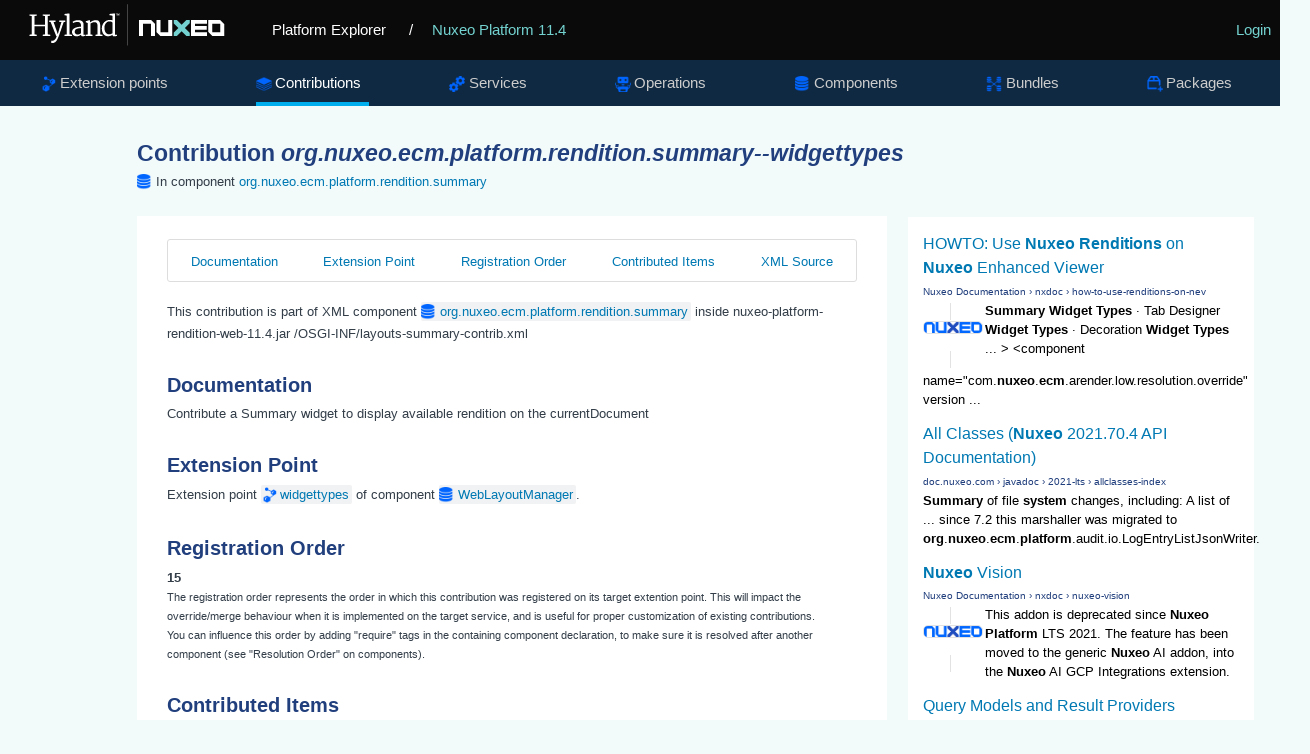

--- FILE ---
content_type: text/html
request_url: https://explorer.nuxeo.com/nuxeo/site/distribution/Nuxeo%20Platform-11.4/viewContribution/org.nuxeo.ecm.platform.rendition.summary--widgettypes
body_size: 5771
content:
<!DOCTYPE html>
<html lang="en" xml:lang="en" xmlns="http://www.w3.org/1999/xhtml">
<head>
  <title>
    Contribution org.nuxeo.ecm.platform.rendition.summary--widgettypes
  </title>
  <meta http-equiv="Content-Type" charset="UTF-8">
  <meta http-equiv="X-UA-Compatible" content="IE=edge,chrome=1">
  <meta name="author" content="Nuxeo">
  <meta name="description" content="Nuxeo Platform Explorer">

  <link rel="shortcut icon" href="/nuxeo/site/skin/distribution/images/favicon.png" />
  <link rel="stylesheet" href="/nuxeo/site/skin/distribution/css/apidoc_style.css" media="screen" charset="utf-8" />
  <link rel="stylesheet" href="/nuxeo/site/skin/distribution/css/code.css" media="screen" charset="utf-8" />
  <link rel="stylesheet" href="/nuxeo/site/skin/distribution/css/jquery.magnific.min.css" media="screen" charset="utf-8">

  <script src="/nuxeo/site/skin/distribution/script/jquery/jquery-1.7.2.min.js"></script>
  <script src="/nuxeo/site/skin/distribution/script/jquery/cookie.js"></script>
  <script src="/nuxeo/site/skin/distribution/script/highlight.js"></script>
  <script src="/nuxeo/site/skin/distribution/script/java.js"></script>
  <script src="/nuxeo/site/skin/distribution/script/html-xml.js"></script>
  <script src="/nuxeo/site/skin/distribution/script/manifest.js"></script>
  <script src="/nuxeo/site/skin/distribution/script/jquery.magnific.min.js"></script>
  <script src="/nuxeo/site/skin/distribution/script/jquery.highlight-3.js"></script>
  <script src="/nuxeo/site/skin/distribution/script/jquery.toc.js"></script>
  <script src="/nuxeo/site/skin/distribution/script/jquery.utils.js"></script>
  <script src="/nuxeo/site/skin/distribution/script/jquery.tablesorter.js"></script>
  <script src="/nuxeo/site/skin/distribution/script/jquery.tablesorter_filter.js"></script>
  <script src="/nuxeo/site/skin/distribution/script/plotly-1.58.4.min.js"></script>
  <script src="/nuxeo/site/skin/distribution/script/plotly.chart.js"></script>

</head>

<body>

  <header role="banner">
    <div class="top-banner">
      <a href="/nuxeo/site/distribution" class="logo">
        <svg version="1.0" xmlns="http://www.w3.org/2000/svg" viewBox="0 0 515 105">
          <switch>
            <g>
              <path fill="#FFF" d="M250.64 8.88h.5v86.76h-.5z" />
              <g fill="#FFF">
                <path d="M45.01 72.94l4.92-.87V33.59l-4.8-.52v-2.85h15.22v2.85l-4.75.49v18.16h22.33V33.56l-4.8-.49v-2.85h15.14v2.85l-4.69.49v38.51l5.01.87v2.47H72.93v-2.47l5.01-.84V55.16H55.61v16.91l5.01.87v2.47h-15.6v-2.47z" />
                <path d="M90.88 85.28c.33.1.71.17 1.15.23.44.06.83.09 1.18.09.7 0 1.46-.13 2.27-.38.82-.25 1.64-.74 2.47-1.47.83-.73 1.64-1.76 2.43-3.1.79-1.34 1.5-3.09 2.14-5.24h-1.25L89.6 46.45l-3.03-.52v-3.09h13.48v3.09l-4.19.58 6.84 19.53 1.95 5.94 1.69-5.94 5.91-19.62-4.54-.5v-3.09h12.57v3.09l-3.26.47c-1.3 3.77-2.44 7.07-3.42 9.93-.98 2.85-1.83 5.33-2.56 7.42-.73 2.1-1.35 3.87-1.86 5.33s-.95 2.67-1.3 3.64c-.35.97-.63 1.75-.84 2.34-.21.59-.4 1.08-.55 1.47-.76 1.94-1.52 3.69-2.29 5.24-.77 1.55-1.58 2.9-2.43 4.03-.85 1.14-1.77 2.07-2.75 2.79-.98.73-2.07 1.24-3.27 1.53-.78.19-1.63.29-2.56.29a7.544 7.544 0 01-1.32-.12c-.22-.04-.42-.09-.6-.15-.17-.06-.3-.12-.38-.17v-4.68z" />
                <path d="M118.67 72.94l4.95-.61V32.92l-4.66-1.05v-2.53l9.11-1.22 1.16.67v43.55l5.18.61v2.47h-15.75v-2.48zM134.57 66.04c.14-1.36.57-2.55 1.31-3.57.74-1.02 1.65-1.9 2.74-2.63 1.09-.74 2.3-1.35 3.63-1.83s2.66-.87 4-1.16c1.34-.29 2.63-.49 3.87-.61 1.24-.12 2.32-.17 3.23-.17v-2.53c0-1.53-.2-2.78-.61-3.74-.41-.96-.97-1.71-1.69-2.26-.72-.54-1.56-.91-2.53-1.11-.97-.19-2.02-.29-3.14-.29-.56 0-1.19.05-1.89.16s-1.42.26-2.17.45-1.5.43-2.26.7c-.76.27-1.48.57-2.15.9l-1.08-2.62c.72-.58 1.6-1.09 2.63-1.53 1.04-.44 2.11-.8 3.2-1.09 1.1-.29 2.16-.5 3.2-.64s1.92-.2 2.66-.2c1.53 0 2.99.16 4.38.48 1.39.32 2.6.88 3.65 1.69 1.05.81 1.88 1.89 2.49 3.26.61 1.37.92 3.11.92 5.23l-.06 20.03h3.73v1.92c-.68.37-1.52.67-2.52.9-1 .23-2 .35-3.01.35-.35 0-.73-.02-1.14-.07a3.01 3.01 0 01-1.12-.36c-.34-.19-.62-.5-.84-.9-.22-.41-.34-.97-.34-1.69v-.82c-.45.54-.98 1.05-1.59 1.51-.61.47-1.31.87-2.1 1.22s-1.68.62-2.68.82c-1 .19-2.11.29-3.33.29-1.51 0-2.89-.27-4.12-.81s-2.26-1.28-3.09-2.2a8.711 8.711 0 01-1.83-3.2c-.38-1.23-.5-2.52-.35-3.88zm5.65.12c0 1.15.15 2.12.47 2.91.31.8.76 1.44 1.35 1.94.59.5 1.31.85 2.17 1.08.85.22 1.81.33 2.88.33.58 0 1.17-.08 1.77-.23.6-.16 1.18-.35 1.73-.58.55-.23 1.07-.5 1.54-.8.48-.3.86-.6 1.15-.89 0-1.82.01-3.63.02-5.43.01-1.79.02-3.6.04-5.43-.81 0-1.71.04-2.68.13-.97.09-1.94.24-2.91.45-.97.21-1.91.5-2.82.84-.91.35-1.72.79-2.42 1.32s-1.26 1.16-1.67 1.88c-.41.72-.62 1.55-.62 2.48zM163.65 72.94l3.96-.58V48.64l-4.13-2.27v-1.8l7.74-2.3 1.31.58v4.16c.66-.56 1.45-1.12 2.39-1.67.93-.55 1.92-1.05 2.97-1.5 1.05-.45 2.12-.81 3.23-1.09 1.11-.28 2.15-.44 3.14-.48 1.81-.06 3.32.16 4.54.66 1.22.5 2.21 1.3 2.97 2.42.76 1.12 1.3 2.55 1.63 4.29.33 1.75.5 3.84.5 6.29v16.45l4.69.58v2.47h-14.67v-2.47l4.4-.61v-15.4c0-1.77-.09-3.32-.26-4.66-.17-1.34-.52-2.45-1.03-3.32a4.635 4.635 0 00-2.14-1.92c-.91-.41-2.11-.58-3.58-.52-1.2.06-2.47.33-3.81.8-1.34.48-2.75 1.22-4.22 2.23v22.79l4.34.61v2.47h-13.94v-2.49zM209.94 76.11c-1.63 0-3.21-.32-4.74-.97-1.53-.65-2.89-1.65-4.06-3-1.17-1.35-2.12-3.06-2.84-5.12-.72-2.07-1.08-4.52-1.08-7.35 0-2.6.44-4.99 1.31-7.17.87-2.18 2.07-4.06 3.58-5.63 1.51-1.57 3.29-2.8 5.34-3.68 2.05-.88 4.24-1.32 6.59-1.32 1.03 0 2.03.07 3 .2.97.14 1.81.32 2.5.55v-9.69l-6.2-1.05v-2.53l10.48-1.22 1.31.67v44.16h3.93v2.18c-.33.17-.74.34-1.24.49-.5.16-1.02.29-1.57.41s-1.12.2-1.69.26c-.57.06-1.11.09-1.61.09-.35 0-.71-.02-1.09-.07-.38-.05-.72-.17-1.03-.36-.31-.19-.57-.5-.77-.9-.2-.41-.31-.97-.31-1.69v-.73c-.29.33-.72.7-1.28 1.11-.56.41-1.26.79-2.1 1.14-.84.35-1.79.65-2.87.89-1.07.21-2.26.33-3.56.33zm2.24-3.98c.62 0 1.2-.03 1.73-.1s1.03-.16 1.5-.28c.95-.23 1.77-.54 2.45-.93a8.33 8.33 0 001.69-1.25V47.3c-.21-.25-.48-.51-.79-.79-.31-.27-.71-.52-1.21-.76-.5-.23-1.09-.42-1.78-.57-.69-.15-1.5-.22-2.43-.22-.74 0-1.5.09-2.3.28-.8.18-1.58.49-2.36.92-.78.43-1.51.98-2.21 1.66-.7.68-1.32 1.51-1.86 2.49-.54.98-.98 2.13-1.31 3.43-.33 1.31-.51 2.81-.52 4.5-.04 2.39.2 4.45.73 6.2.52 1.75 1.23 3.19 2.11 4.32.88 1.14 1.9 1.98 3.04 2.53 1.14.56 2.31.84 3.52.84z" />
              </g>
              <path fill="#FFF" d="M226.75 28.18h3.02v.75h-1v3.74h-.83v-3.74h-1.19v-.75zm3.48 0h1.09l1 3.14 1.07-3.14h1.06v4.51h-.78v-3.38l-1 3.15h-.65l-1-3.15v3.38h-.78v-4.51z" />
              <path fill="#73D2CF" d="M348.28 42.11v6.78l9.96 9.9-9.96 9.9v6.78h6.82l9.95-9.9 9.96 9.9h6.81v-6.78l-9.95-9.9 9.95-9.9v-6.78h-6.81l-9.96 9.91-9.95-9.91z" />
              <path fill="#FFF" d="M337.1 42.11v25.37h-16.77V42.11h-8.39v25.02l8.39 8.34h25.16V42.11zM300.76 42.11H275.6v33.36h8.39V50.11h16.77v25.36h8.38V50.45zM446.11 67.48h-16.77V50.11h16.77v17.37zm0-25.37h-25.19v25.05l8.39 8.34h25.19V50.45l-8.39-8.34zM418.16 50.11v-8h-33.54v33.36h33.54v-7.99H393v-4.81h24.81v-7.93H393v-4.63z" />
            </g>
          </switch>
        </svg>
      </a>
      <a href="/nuxeo/site/distribution" class="home">Platform Explorer</a>
        <span>
          / <a href="/nuxeo/site/distribution/Nuxeo Platform-11.4/">Nuxeo Platform 11.4</a>
        </span>
      <div class="login">
  <a href="/nuxeo/site/distribution/apidocLogin" id="login">Login</a>
      </div>
    </div>

    <nav role="navigation">



<div class="nav-box">
<ul>
  <li  >
    <a class="extensions" href="/nuxeo/site/distribution/Nuxeo Platform-11.4/listExtensionPoints">Extension points</a>
  </li>

  <li class="selected" >
  <a class="contributions" href="/nuxeo/site/distribution/Nuxeo Platform-11.4/listContributions">Contributions</a>
  </li>

  <li  >
    <a class="services" href="/nuxeo/site/distribution/Nuxeo Platform-11.4/listServices">Services</a>
  </li>

  <li  >
    <a class="operations" href="/nuxeo/site/distribution/Nuxeo Platform-11.4/listOperations">Operations</a>
  </li>

  <li  >
    <a class="components" href="/nuxeo/site/distribution/Nuxeo Platform-11.4/listComponents">Components</a>
  </li>

  <li  >
    <a class="bundles" href="/nuxeo/site/distribution/Nuxeo Platform-11.4/listBundles">Bundles</a>
  </li>

  <li  >
    <a class="packages" href="/nuxeo/site/distribution/Nuxeo Platform-11.4/listPackages">Packages</a>
  </li>


</ul>
</div>


    </nav>
  </header>

<div class="container content">
    <section>
      <article role="contentinfo">
<div class="googleSearchFrame">
  <script>
    (function() {
      var render = function() {
        var params = {
          div: 'gsr',
          tag: 'searchresults-only',
          gname: 'gsr'
        };

        google.search.cse.element.render(params);
        google.search.cse.element.getElement(params.gname).execute('\'org.nuxeo.ecm.platform.rendition.summary\' widgettypes');
      };

      var gseCallback = function() {
        if (document.readyState === 'complete') {
          render();
        } else {
          google.setOnLoadCallback(render, true);
        }
      };

      window.__gcse = {
        parsetags: 'explicit',
        callback: gseCallback
      };

      var cx = '012209002953539942917:sa7nmpwkglq';
      var gcse = document.createElement('script');
      gcse.type = 'text/javascript';
      gcse.async = true;
      gcse.src = 'https://cse.google.com/cse.js?cx=' + cx;
      var s = document.getElementsByTagName('script')[0];
      s.parentNode.insertBefore(gcse, s);
    })();
  </script>
  <div id="gsr"></div>
</div>

<h1>Contribution <span class="componentTitle">org.nuxeo.ecm.platform.rendition.summary--widgettypes</span></h1>
<div class="include-in components">In component <a href="/nuxeo/site/distribution/Nuxeo Platform-11.4/viewComponent/org.nuxeo.ecm.platform.rendition.summary">org.nuxeo.ecm.platform.rendition.summary</a></div>

<div class="tabscontent">
  <div id="tocDiv" class="subnav">
    <ul id="tocList">
    </ul>
  </div>

  This contribution is part of XML component <a class="tag components" href="/nuxeo/site/distribution/Nuxeo Platform-11.4/viewComponent/org.nuxeo.ecm.platform.rendition.summary">org.nuxeo.ecm.platform.rendition.summary</a>
  inside nuxeo-platform-rendition-web-11.4.jar /OSGI-INF/layouts-summary-contrib.xml

    <h2 class="toc">Documentation</h2>
    <div class="documentation">
      <p>
Contribute a Summary widget to display available rendition on the currentDocument
</p><p></p>
    </div>

  <h2 class="toc">Extension Point</h2>
  Extension point
    <a class="tag extensions" href="/nuxeo/site/distribution/Nuxeo Platform-11.4/viewExtensionPoint/org.nuxeo.ecm.platform.forms.layout.WebLayoutManager--widgettypes">widgettypes</a>
  of component
    <a class="tag components" href="/nuxeo/site/distribution/Nuxeo Platform-11.4/viewComponent/org.nuxeo.ecm.platform.forms.layout.WebLayoutManager">WebLayoutManager</a>.

    <h2 class="toc">Registration Order</h2>
    <div id="registrationOrder" class="registrationOrder">
      15
    </div>
    <small id="registrationOrderHelp">
      The registration order represents the order in which this contribution was registered on its target extention
      point.
      This will impact the override/merge behaviour when it is implemented on the target service, and is useful for
      proper customization of existing contributions.
      <br />
      You can influence this order by adding "require" tags in the containing component declaration, to make sure
      it is resolved after another component (see "Resolution Order" on components).
    </small>

  <h2 class="toc">Contributed Items</h2>
    <form method="POST" action="/nuxeo/site/distribution/Nuxeo Platform-11.4/viewContribution/org.nuxeo.ecm.platform.rendition.summary--widgettypes/override" target="_blank">
      <ul class="block-list">
        <li class="block-item">
          <div>
            <pre><code>&lt;widgetType name=&quot;summary_current_document_renditions&quot;&gt;
      &lt;configuration&gt;
        &lt;sinceVersion&gt;5.6&lt;/sinceVersion&gt;
        &lt;title&gt;Available renditions&lt;/title&gt;
        &lt;description&gt;
          &lt;p&gt;
            This widgets displays the available renditions on the current Document.
          &lt;/p&gt;
          &lt;p&gt;
            It requires the following variables to be present in the EL context:
            &lt;ul&gt;
              &lt;li&gt;currentDocument: the current document&lt;/li&gt;
            &lt;/ul&gt;
          &lt;/p&gt;
        &lt;/description&gt;
        &lt;categories&gt;
          &lt;category&gt;summary&lt;/category&gt;
        &lt;/categories&gt;
        &lt;supportedModes&gt;
          &lt;mode&gt;view&lt;/mode&gt;
        &lt;/supportedModes&gt;
        &lt;!-- no configurable properties --&gt;
      &lt;/configuration&gt;
      &lt;handler-class&gt;
        org.nuxeo.ecm.platform.forms.layout.facelets.plugins.TemplateWidgetTypeHandler
      &lt;/handler-class&gt;
      &lt;property name=&quot;template&quot;&gt;
        /widgets/summary/renditions_widget_template.xhtml
      &lt;/property&gt;
    &lt;/widgetType&gt;</code></pre>
          </div>
          <div class="block-title">
            <input id="summary_current_document_renditions" type="checkbox" name="summary_current_document_renditions" value="summary_current_document_renditions" style="display:none" checked/>
            <label for="summary_current_document_renditions">widgetType summary_current_document_renditions</label>
          </div>
        </li>
      </ul>
      <input id="overrideStart" type="button" value="Generate Override" onclick="toggleOverrideForm(true)" />
      <input id="overrideGen" style="display:none" type="submit" value="Generate XML file" class="button primary" onclick="$.fn.clickButton(this)" />
      <input id="overrideCancel" style="display:none" type="button" value="Cancel" onclick="toggleOverrideForm(false)" />
    </form>
    <script>
    function toggleOverrideForm(show) {
      $('#overrideStart').css("display", show ? "none" : "inline");
      $('#overrideGen').css("display", show ? "inline" : "none");
      $('#overrideCancel').css("display", show ? "inline" : "none");
      $(':checkbox').css("display", show ? "inline" : "none");
      return false;
    }
    </script>

  <h2 class="toc">XML Source</h2>
  <div>
    <pre><code>&lt;extension point=&quot;widgettypes&quot; target=&quot;org.nuxeo.ecm.platform.forms.layout.WebLayoutManager&quot;&gt;

    &lt;documentation&gt;
      Contribute a Summary widget to display available rendition on the currentDocument
    &lt;/documentation&gt;

    &lt;widgetType name=&quot;summary_current_document_renditions&quot;&gt;
      &lt;configuration&gt;
        &lt;sinceVersion&gt;5.6&lt;/sinceVersion&gt;
        &lt;title&gt;Available renditions&lt;/title&gt;
        &lt;description&gt;
          &lt;p&gt;
            This widgets displays the available renditions on the current Document.
          &lt;/p&gt;
          &lt;p&gt;
            It requires the following variables to be present in the EL context:
            &lt;ul&gt;
              &lt;li&gt;currentDocument: the current document&lt;/li&gt;
            &lt;/ul&gt;
          &lt;/p&gt;
        &lt;/description&gt;
        &lt;categories&gt;
          &lt;category&gt;summary&lt;/category&gt;
        &lt;/categories&gt;
        &lt;supportedModes&gt;
          &lt;mode&gt;view&lt;/mode&gt;
        &lt;/supportedModes&gt;
        &lt;!-- no configurable properties --&gt;
      &lt;/configuration&gt;
      &lt;handler-class&gt;
        org.nuxeo.ecm.platform.forms.layout.facelets.plugins.TemplateWidgetTypeHandler
      &lt;/handler-class&gt;
      &lt;property name=&quot;template&quot;&gt;
        /widgets/summary/renditions_widget_template.xhtml
      &lt;/property&gt;
    &lt;/widgetType&gt;

  &lt;/extension&gt;</code></pre>
  </div>

  <script>
    $(document).ready(function() {
      $.fn.toc("#tocList");
    });
  </script>

</div>

      </article>
    </section>
</div>
<script type="text/javascript">
  hljs.initHighlightingOnLoad();
</script>

<script>
  !function() {
    if (window.location.host.match(/localhost/)) {
      // Skip analytics tracking on localhost
      return;
    }

    var analytics = window.analytics = window.analytics || [];
    if (!analytics.initialize) {
      if (analytics.invoked) {
        window.console && console.error && console.error("Segment snippet included twice.");
      } else {
        analytics.invoked = !0;
        analytics.methods = ["trackSubmit", "trackClick", "trackLink", "trackForm", "pageview", "identify", "reset", "group", "track", "ready", "alias", "page", "once", "off", "on"];
        analytics.factory = function(t) {
          return function() {
            var e = Array.prototype.slice.call(arguments);
            e.unshift(t);
            analytics.push(e);
            return analytics
          }
        };
        for (var t = 0; t < analytics.methods.length; t++) {
          var e = analytics.methods[t];
          analytics[e] = analytics.factory(e)
        }
        analytics.load = function(t) {
          var e = document.createElement("script");
          e.type = "text/javascript";
          e.async = !0;
          e.src = ("https:" === document.location.protocol ? "https://" : "http://") + "cdn.segment.com/analytics.js/v1/" + t + "/analytics.min.js";
          var n = document.getElementsByTagName("script")[0];
          n.parentNode.insertBefore(e, n)
        };
        analytics.SNIPPET_VERSION = "3.1.0";
        analytics.load("4qquvje3fv");
        analytics.page()
      }
    }
  }();
</script>
</body>
</html>


--- FILE ---
content_type: text/html; charset=UTF-8
request_url: https://syndicatedsearch.goog/cse_v2/ads?sjk=w8ZpwYpwQfWXXTxNq8vRGw%3D%3D&adsafe=low&cx=012209002953539942917%3Asa7nmpwkglq&fexp=20606%2C17301431%2C17301434%2C17301435%2C17301266%2C72717108&client=google-coop&q=%27org.nuxeo.ecm.platform.rendition.summary%27%20widgettypes&r=m&hl=en&ivt=0&type=0&oe=UTF-8&ie=UTF-8&format=p4&ad=p4&nocache=7791769391448352&num=0&output=uds_ads_only&source=gcsc&v=3&bsl=10&pac=0&u_his=2&u_tz=0&dt=1769391448353&u_w=1280&u_h=720&biw=1280&bih=720&psw=1280&psh=680&frm=0&uio=-&drt=0&jsid=csa&jsv=858536381&rurl=https%3A%2F%2Fexplorer.nuxeo.com%2Fnuxeo%2Fsite%2Fdistribution%2FNuxeo%2520Platform-11.4%2FviewContribution%2Forg.nuxeo.ecm.platform.rendition.summary--widgettypes
body_size: 8358
content:
<!doctype html><html lang="en"> <head>    <meta content="NOINDEX, NOFOLLOW" name="ROBOTS"> <meta content="telephone=no" name="format-detection"> <meta content="origin" name="referrer"> <title>Ads by Google</title>   </head> <body>  <div id="adBlock">    </div>  <script nonce="INoQ5iMdPaXR8L6y6oz3Ng">window.AFS_AD_REQUEST_RETURN_TIME_ = Date.now();window.IS_GOOGLE_AFS_IFRAME_ = true;(function(){window.ad_json={"caps":[{"n":"queryId","v":"WMV2abDzMufe_bMPxru92QQ"},{"n":"isCse","v":"t"}],"bg":{"i":"https://www.google.com/js/bg/7jzQGioKFJ5OFJZYvSd075WpIyKymJ_Ea-uCOfrauhc.js","p":"gcnGa04ZeV9o8udohTIGuHgr/9r44bGt6sNmtMf2OgV9b38zroDtlmHKFEk45XO8Iw58XM8ghrbLOMLtLjkxLQaiw1khKFpuQuiztyuQ85JURnFXcuE2thnu0imfwH11k1hQuf4SCjCBQ/MQmkYjpGnBLTa1V9o4v84EZk17yw76F50+CEMM71cqKFFP6rRmh1+oO65rA2XwLOmn83Vd8SVbf6dG4sdMFcuFzETArF2hipcfs51r1B38XtC2jCQtUO1BtXN32QONPyWX+7paWCHTv8vdNNdOKuk9ZR+YKTtpQjiKTmrlrSjh2mcgnXT6Jmuh1szb2o/1LG9VrZuGAtnufmpdzuEdPlVryKq56RX8+kJNBjnkvRV7kKYuHnS3KAb6j4hjy1NLacpT7MX74wrRpOGsEw2BegvV5G47qg4vhmX72O3m1U/EhdMRIiZpEcIfzpzxvI9+h7/dPgqqz/GyHf5s00v29R6J0i32AvIAnEOE5x0kphAK45gu+MMoEtOJPg+/FEinalckk3VpMNKh1WHQQsP9pKeQerou8r4kKENe74Yv9IY4hwNNdgIca0mZqQ/cs0NMaf2oVK1g54bA9bAEBXrlszozE34R7sk4PTuBSEChFvk9TfBMdHigA1Lmwp4Jv5/culWGxhjoiBt3TeXErIjhMcRz9Vf955bQS9KudNutQ/0o3wgiHrWkiJpjHeaWNAiPQRiISTw8F9WvquXBNTRdMYh/D50tnkT6SNAUwSrHMAyla1NB8l3HfYzJh7hml3Ierlp6bpZ5O/qy6boJh5h5RNOu2tHfT9VKFdgYBHn7Y5nQDFsWy6AABZv3I4enqTUSlvv0Cfsva7+NoaBIbAp+VomGQ2xoqU11K7P2EvCMIZYwTmAxMiOwSgTAM/+VUaJjAeh00Fi3IgbjQRIUM9Deek/n7iPfpy4Ft1yAQt+CpLkBAOsvlWCVppwenCK7OuCa428N6WP/NGJun1frDA61NCaY1a5maRR72JeKzPNZwkBQzLg0MN9+YEt77TCfgTofQ5VVEtiYKJqPvNMCac6Nm7TbyI8q/5Vs8ly4F4nFGbHnPYC6HqqDHX3suPOC6nifDdxyVUlOVdEtAKphYAguEhNmbdv3lxMI1XoXwncQf/3sEUsuEKqOq8WbE/k9unnM28aevdStztOyM/qlCqfhaJsRTV9e8TKyhFaBtXzmn2C0N4uT77pbcNrGdFwwvi3BGAaZFgGq5hy/[base64]/mt6rMf8+5QSiXFDN9EUqM/gB7wZLWXKPEVHK9pa/EDU7hkG1XRhEaqPe0WWySXTJ4P7diziFlp0SygHQkflxIyjMQj5j4Yo9QRoL7Jw7grrhR6ggu2FU8LmVhKYUrUnRCeP/aE0fHHFvxaqsz1G4Ehu0+ms4X3qFyIjK970c2VxXbreZMDHquDoqtf9QvXUjzeVkioEr3DJz/kMibtbf6oD2NDfH/vsEpqk9Fyz65b1ajh7b84SqVEDEL/enx+k6nLXB2nUygSAo9j4go9jCnxhCQc55ASmXnVskjkRHmH5RZ34NHUVsMsqYTPvf3Jegn/voPoF3uHIZnR1Oy2ChH39yZb8gvJrcqrq2RPFzv2Q764xhcfjxpIQOZOXdSzj2J0QqIfUjGoH01z0UtjpkHNdavjoqwtmVa7P/A59aw6n5isikHg4hUfCuaCe9sURDLSmMKks/WIl9TuzCdaUD278BCIY79CkVqL3/EZsibc/ObVaGyQjcVUrxmLmIw7cjCGxHUMCmUhQlAyAtctGeQ4yzdif2ZkBTPG9LcQIcL0HUu7PbBlHItr2xczXdyhT+hx8TM8V/1yKnFrEXVAQDl8Ya4p7qC1AK3nmuXVDVNpcI1P04q2ygP4GrLfusxYfl//guCWU1quBKeV9V6wO7EOyk9uM0ljACJsA6x+b+Wrm8Z1GDQAv9s0ImmmlwQ5/CE9RHnxj4aQ89TU9jXss1go8gHRaGcyu8DVZJVkBLwQZWZg0+ndXYhTrwps4BGK953xvgmh+dBOCAFf6Agwts8BHAqpvCuHjk58ie9mtyFKHlue5GJCdk1Z2pt4pdEtrl8tEzm/u2ewTJ06UHCWsd7YuNWH8Fhbw5OfmpoTD5RGiAfmByBfB+QSC3xh5u2MjLTef5KbWJv2KlC/73Pb+1yJqp43UZ80ot4z3WWQDA/[base64]/8F2MqHmxxtXuY6OSsJunwlKVtlmpIQ1mJo5CE2dArJbmR/N1FL5EXYPbv1Vc27StT0jx/6ix7hzKUUdlg2rci3SQNpbox2EE6q9AGirSQGaOc2ovZrLlDDKib/ajyqzHSHMmek89O+XpzziqE+Ms7UbrzHMM/Sd6aZqbzS21GWlm1BxGtCU/VsfbYoYRsJglc+B7geY8NsC1MZVU3synPsgyEDO71DH5UWjMBbACVKgC/[base64]/fSiS6YH8lArMuE0g786Af7D28LFr/qYmgU0TGxYetNE3PWDqPzmYVtV2Cg6Vj6yD4MGfiI+TTaTx/QRi9Y8y820FsencDJxJknXNebPdA3vxIj5w78iQ257jEh0dD34qoxDU4ffAO4mkr93/vpFCrpcS8nuE75yhP9JaWFjhHUms2Qk3G4LBjEB242i9iqqLVj9Ekn40S6F1bsXZE/+k7oT8mBNiHAULfU8v1lnHfpZpcvNn51TqRfeWyt8GYTWc/J2N+xHJnthEY5LpjedMqnWQ7LsPzF/k5PbXRFXhOb/fJvaq7gvjxwjDgM6SZJx0peSlUgIT9/bNY2ffT+W5UuVYds7ERBgknlLXFwpaMf2ucP1H5PbazFBTpmCwCNilap4GW/IdTVQ+mOp66xXZ6Bo1z+yFdbikzkT4FY3OQfUc5ffsWWoj3HcPNlB6f00riIzhbKtky1dB32WpMH64rzZYsU1OS984P5VwRABXVO23n+Yttaww/duM/o2ptU9gZndGJorYeqpHWxaVaGALafNFyOoXyD7PE+UiFjOyG/mD6435uXXflcWIfIszS1CdAQP38+n8Ep8MSw9weZnvMR22eCHlZVtsvMv7bkVSSAn2hJjsVYQid/BDOmNyiqETZXpZmo3ZTBBuNASgSyx2lSdRT3rvwKvjFTS3qPLwDnPUkpNtIhZurjW5T6SiCWb8CNSP6KAzXTw9d9fiSs37wroP0R3KXzm9T6mbrx/EnwMYblxG5HnN2osjJoV42E3O/QVGhg1jDARrfoIrCGfL5U9GfXYqZRzDEDvFH6Vo3WuAUOY34UdNETAxVa4zOATQA5h1hDeoMrACdr3lpyrZsfyy8LlFKD7NjNQaOJG26PQKWS74JHtISdLwqRDcj1VRk1QSq36W3fR058KQZ+8esD5K1grR0uTrnJ5yhpGHvCWxP54cuS2AKiQUdHuQ/8Vbz/nGabQ8ACuVYNt4A4iXir3tdh7OgHYD3sPlk/qJM+eFEC0ndOYS3VfbA9dZrAiu8z8BW+PjQlcSlhJR8g3T7e1fJmWUIFGSh1n2DzWc1Y01jk8yXwAH7gBVbulI1tKJCjd0+rWK/1BCezMCyryNJPHdmjcDQdYgY4zweHXyPdD0eKZjw/99vH2GM1b5QJsvco7c3hmwZQyn8EWn99lNJZSmcQZDfzo9TWq8wyZcD02I1vqclwJVjul3y9ZDO8Rb/xIZzEV3Y7h4VRIYS3ZnKty54GVCxc2uLjolExfgh9Cr2deI5uSFwomJMhVFJIDlGnj6NyQbNgLS9rsvR0ooEfuDLgeQG1KFl8LBBLSYub8BgpZBSQpXqd0ASPFXrcfKBjoQDZNc/qk2WOL7/X/GzlONetNC1W9m/MiOWW9aP3Q41ms+RvgUHinDZnmGZZhUxrEpfwh00RGD67OB6bG+hFg+b3f5Yo3tgGpOOilO71jhOwBffsbx8HyZliSXMYd7+Jc8fvcEHyBNMYW6BzZMEe4WDyUQlIKo+2AOkITMrPFlGDVpFcYPwVnPQsrUc5GC9Z5/knp4Z+EOdJ+W/0ukDNbz/qFQ7A9rvd8FQTyaZ6wysDq8hEF4CsYriQQGulXtCUDTN8MQtB0j2USDdokvQtQ9340jNXBJXZDVSmDw4noVQN+Z7Qichb1bbKnff+wPeZSA/eGpBVAzoAogBQOW277lyk6qPVNkovZF0OJQ2NA+f0fnzTdy+bsSyHa9Wn6kf+XrqIUcHvjT90F0LvicguKrMDZKoRwgRv1JJms7Y77e4NJhrifg0diM/[base64]/xqY0L1qbMayegckDU5mARLWYe3SnZXCDQf9GAN/3NhUaKLNautz0nfwoOctvKxNhSozkW+CSkVWeBp6Q4Cp6PQ5f3SSxfEP+pYOFzWLXdmrhBa+JQmQOboLDoa0uygzO8h8SNSeO3jFOHqprvHJ8KXFHQuR6aoAR/mfeI0EnNpXs4pL8aX3oIxQqsyx7kQv2XtOQYhltInIyhVJkbYAhY1snKOCdbnlw45H4utPDs57vEhOVKVifMW50B0ovhZ76lzfhYaWnodJh2whpSP5WTg5GfIrsaYyzUFBlL9bL/eWE6FbxKrKb6rAysQkptLiuDebeu5YC8cTGiIYSgpihqCHtahq8y5LIws5FOGU3SCC/gCM966TppS3LgNDk8TkkdB44WcU+pdAFG6wnOzm+q7iBLJK5XmCnaLsSFf5K/POBevEwZTGSQGfq7dO0ZK3kcT/jvzCb1gYIDLFToehvX2XNo/tkPzEOofsRzwb4vTqGFasgkqv8cKrluZu1lyUXVz2dxG/PlpmRx3wuFEFDhKX6DStjB8MMhxuqoW/YfLHlFyRztrGt4OZXI4uYlWwMIxcSL3OzMLyGeKHhDb0bKsLfNS0ZrwLOSECYJrHv3C5CZ1NDP2apRfcd7TrvQ1lKbIwrb0Zke7jJfw5YcCuEQMDlt4m2pV4AH6Uao6oBPN0V7Ky0bd9QF/65W+L6GIFSjAsFJKCRT/S3FaqKcX/+C/BejLGG+DWP6f7Ue0Ren8HWn8VDVIAgmet70DQEMT3F1xkaK2YtaRluv+z2plboAyYGyDrThi9bvPhDQWNp8GbeoCcz4Wj++2w/cexJszY4j6N8P4eN/NsY3z6yta9j8s00U/Nd1eu27IK5bV/Nm6/JeVsjGTulvdWeokPad6a8Bl3xQvI6jPSeoikkivL9eAaeQ0nsfx0bIpNE0xjkDh2LYMIOn+mfXagUai/+qN/DhD5yedNhmYjPpjiNLSPeDAeYObVi8keoyqkS21kr6B5k5KLGrVXr9ZcYwGx5sWlieK1SwKiCs2hZ9LrTVTJqRal1r+MUtndRet57GlXlQM2v66NlQhXg6/SuYp+JEqOtWcLrP1CTYGSd2fmtZiUKiotrWwoZyn2OKYzY2khKqM2S+JxYW/1Wy3hNx93Fp2OBG+TKePaA80qSd6DSH7tXIrUycpZP/vgIEI9Xjf3B7pCP5BRNPWH5YUNETu05XWsTAhpjlvIMzQh1jZbTUNuw1KHCDW29tZRX/cRYTpAFA/8XHGQCF9XQakXj0BkN4bwOZ1CnSpwaWoXsOWvY0UWdKZLeqjtpz7vOc/zZ3VV67bQ57Lm8zKyu0GgNtzfdov+9Fqy02+MMHCvt/ynM3d9I5/Z210T58zT8ATuEwoCv17wHQaOWfXf5ZZcWsZwdT19++SbvHrxdlcIFxDMBCSdrxVCuico9PtlNjQIY/RMXagxsoHoJnZaf+gVjG/YiySiiQFftzkKbTknwwB331npCfD0Qa7iq4GrKpkG81j9bA6RRs5RX4U0dGwtTmx9O96+srJXvV5Qua9KGkKpPlp7rq8/G0FpdM9wLhYAZJznstlxmlRQFZfJa3p3hlziI9xPvuWkHeWn9OsVrxzOEPnLwqhlznfepxw8r8osq1JNhQcOL4yrUczQGf2n9RhIOv9Lc0k20MZeBVRHzjueOsQtVSCd2VC1EuVu3nWjl0L2hwAjJxKnCeIe9RHfkxRdJ2+g5xaqqCQTQUnHfDHyGkbMqmpZ+FG/SlgR6B39YGSHg7v/W4perskXFBP1/TxK6Dhadvrk5oqRIl9PRUcDFTfLU9rthuBmiwJXAOF7ec0bgHAxXXLPasNFP/9aLwB6IJKhhdWbEfU+TmMoRgFSOOil67DzbCgJmP4bVZrv/Q8mNAih+KIR5r+qcLEL1ZSAxjKj6V5csyw5fqrPAsaLs18aDi6ZntRzmm00+GJWKviM9mgJXNZkTeOythKjuaU5pZbVCIrerr3YSCJbKC+1Autm/aUE/Jxt/a2+L4SwoH9HBGV6iBIdnayde9/ImNoYOPrnirBWFn6HqsUBtnJJOI3TJ04ICA7y013x7w3t5kw/7ME4VGfZoNysKixGYw7uqDjpe62H8wegN4DHD+PX/ASQdJvK3uj9V7cBjGh4kPnF1NKyC1CdnYYzmlbzuLciilmclpLJGt1WZnYhVdICmqhe/Uky71oP7V+zovBDRtWY0MLt+oTL41hO7l2k/qapBI8NRAbfQ+GX+8nx7NVkBS/PDfWTRLhYnUT/NUV9jG5jGhEveyfmZ69xU9BtaYeGx373XKSZ/mkMiovfZRZLWbJfQL0rZdK6/p1jr5jar65u67X++bClciXoQ7f+Bbjx8H/paRzOd7mI00xwq9nTnrm8J8Uw8hQFw4oVC1Gk7UBI5SwtRAIxvxSv4BlbkPIHqoVLGGxkeF1SZhG0OYd2HjGjAw/WT+eTYZuIMZZxQrKVB5swFr/qmg6ejc+UA24xa7ZW4zLToXouplEpuO4cwW4ICsk2KBUWOaTCYR++x1eVOSLqHS52qz6gT+3Xo1GnW3oehglXBIop0PT31zq/Cbr2W++4Ik8xdLWgeA1/[base64]/6mlMJyPWqwAs91d6/mQwm3S3wixcODNpe1stwyGb6pPrF2Xt9lpCCb9ZywuJxRQYxxZoUdI8142u+T1I36bNMSGErYJ7BZu4z/NZPgKJ0ao5yHlM/[base64]/CAg8uBz8Qjh8jzZ4qYZntMJJbJQJkyGjNOxIGes8nfL/PtQCunu03GkwteU3BQ8XJzGFNzPwAVa7a6Yee+nxbl/akGWX68adeKNKiPqAquq5jTrZgQg9wCUqobqq8bTU7jTQ93a1MDJrY+MIE/SIiD2XM7KZjWaFQmUOZ/sumZ3R7oiHz6TC1gp0riCV0c2qHZ/dzVANXgmmiIxWqmiTIfdDi+MWiJmO7Qh2eZvHIc+tluVizZWn9JWCGnWxmN1egwuiib3fdpFJcAZckOyJT+tUvvJl2d6cXzIcpVSuWzuGvm10ZFgcan6qd/CGkKIAYM+4Oo6/BwUMrl2me1qd7DufWTDMXZ5wQSOPKSnpUPu38TtO8OxVLR0n74+JBD84HQAea5rQ2Js/fuoeF73RVjZzjzfWtpQjhCTEEh2vqwGeeWRJgM/N1njKrHCizdkrPfnmNzMinTMESWu5Dt66en7ZooDehX3RuB+z8GA9Z0mt3Y91H4kT9a7f1FWh4ajP15B5WG07mV9bM28uMXkApxU9Y+swb8WGiJ4aBfG9nt3ByKd7V8/II2gBBTVWcuCoOtsSQlZlpBir+XdRg4b5B3Ep05Hq7kqJbbiHmFSpE2lY6Eaiabq9z84pHdPuTTSAmew+zgilUnUHlBxNcYlbQ5KqfJTtlJmQY8EjeXVBphxmA6u7f/RKat2uIFCHKHDWgBbv4QmQWvskBalBVJr3H+BkCifgYbvn8UQdIbR/ySKmnVK3QABsZBo75TXJQF0O15o63++xFGNLdz6i7nu4oyg3uRg6PMyz7bn5DyjrpMOBk5ZKAyO8YwIQNua5FTNFZkQdznZ2H6uAJK8VrA0+43qFwB8pIJiAN3w9chMm3r2/Slq3oRwfGLh8DU2FFcgSwyt3py6nPABhTIV3Kdhwk/KlyzB2lmsk8c3wuzQs4nqsmkTeuXPqnjmpSXU8LEy/FyaaR87T5+JrD+DEFe4aVBOkGlS/pZE9S6RHHdkfpx5UU6L4K2qrZR05aRieW0d2hGcLjD/O5qRbjFzjkpaJ7W62nElmxGAzNxWoGkDIh45CtEx/IqKpg/ulby3OwYf0nhd7Qw9isF4gpnveP0EK7rdCYYlTTIy4L+RKI089NeduU7PDu8UkaCZFcjcM3ii28/VKU31Dx0QXz830Ruqw2CyL19NcUq64tsSIm2usaReQEgXCVKXEEY7qMxidvUxbwbYdp7vMbu2OE2k8nx2fUsy5fb4zY1e9e/RyNd/eb7SRvDVVVHtea+/YBWMo0yheq7cc91Jqj7mniIWewgxL40U8rRvFwJvFCP4UC61VjLinE3+YL7hX8Vd+Vd2ZW1lOf1WW/7Vp/q5TgT2x/FvMur1rqeyE1EMgA3CQMpPTcr9zN80BEpkmoBweL11goMBD59ODDceVlm3Podzs82qWvI78J+3CxzsciskDf6U1eo+deObXSZzPGLsiXY71L+zhRQ7nK/T1AZ2zKf+0sEAIOQ1IH1vUh49AKhsC/euAfKT2DjNSIoG1ObaqmIxn9kZ6k6SIGIGFXyaRLSBvKIeW+Sygr9yG5h1AHsdvTLN/[base64]/lbtLt8oGC2OESqrRPr0JyirsiS4MJRW2r/lBNlSv1vvDMBNhlWUnZNuXDFpp4PkjHqwvuZowHlIeHSVDzCDHLZqUzRmcSNbYbHH7YBBASZsJIvYj9rgwbjtqXc1KLEuoXw7/cPlmHL/0r2sL5YS9coXj5OlKAsBNjrPIVJUpg4fYfxm9nMi4yuFeLpr2PnV9JPC6XBtWeidVGwvJgG11uXumU641kafCPEfumWxiJZm/IB3y5EoDYDhug/H0cv+XsRfKFqGVEinUJ9b6lrcNPGxXM7wqXBRmRa1WqETA70xmNJFbaj11jgqIMp1PcSJfYwh0QVKaWrvzpPzmp7QebVEf1dHRWPgtvgpgyAffskQanec00/JW2ldglEEccFrfPHAgVYDuCPEfRCC9xuQyGLBP+AGui+vxL9UO7kjkB9qfDswUUVeR/qtKxvjoCOlEs/eFmkXT06Sx2o+C/cA"},"gd":{"ff":{"fd":"swap","eiell":true,"pcsbs":"44","pcsbp":"8","esb":true},"cd":{"pid":"google-coop","eawp":"partner-google-coop","qi":"WMV2abDzMufe_bMPxru92QQ"},"pc":{},"dc":{"d":true}}};})();</script> <script src="/adsense/search/async-ads.js?pac=0" type="text/javascript" nonce="INoQ5iMdPaXR8L6y6oz3Ng"></script>  </body> </html>

--- FILE ---
content_type: application/javascript; charset=utf-8
request_url: https://cse.google.com/cse/element/v1?rsz=filtered_cse&num=10&hl=en&source=gcsc&cselibv=f71e4ed980f4c082&cx=012209002953539942917%3Asa7nmpwkglq&q=%27org.nuxeo.ecm.platform.rendition.summary%27+widgettypes&safe=off&cse_tok=AEXjvhJGdQmKrqBiCCIMM5F8y8uR%3A1769391447781&sort=&exp=cc%2Capo&callback=google.search.cse.api8366&rurl=https%3A%2F%2Fexplorer.nuxeo.com%2Fnuxeo%2Fsite%2Fdistribution%2FNuxeo%2520Platform-11.4%2FviewContribution%2Forg.nuxeo.ecm.platform.rendition.summary--widgettypes
body_size: 3254
content:
/*O_o*/
google.search.cse.api8366({
  "cursor": {
    "currentPageIndex": 0,
    "estimatedResultCount": "37",
    "moreResultsUrl": "http://www.google.com/cse?oe=utf8&ie=utf8&source=uds&q='org.nuxeo.ecm.platform.rendition.summary'+widgettypes&safe=off&sort=&cx=012209002953539942917:sa7nmpwkglq&start=0",
    "resultCount": "37",
    "searchResultTime": "0.72",
    "pages": [
      {
        "label": 1,
        "start": "0"
      },
      {
        "label": 2,
        "start": "10"
      },
      {
        "label": 3,
        "start": "20"
      },
      {
        "label": 4,
        "start": "30"
      }
    ]
  },
  "results": [
    {
      "clicktrackUrl": "https://www.google.com/url?client=internal-element-cse&cx=012209002953539942917:sa7nmpwkglq&q=https://doc.nuxeo.com/nxdoc/how-to-use-renditions-on-nev/&sa=U&ved=2ahUKEwjPoPTliKiSAxXWEVkFHc9ONFsQFnoECAIQAQ&usg=AOvVaw2LxegMdFij1EYgc0OYjRdT",
      "content": "\u003cb\u003eSummary Widget Types\u003c/b\u003e &middot; Tab Designer \u003cb\u003eWidget Types\u003c/b\u003e &middot; Decoration \u003cb\u003eWidget Types\u003c/b\u003e ... &gt; &lt;component name=&quot;com.\u003cb\u003enuxeo\u003c/b\u003e.\u003cb\u003eecm\u003c/b\u003e.arender.low.resolution.override&quot; version&nbsp;...",
      "contentNoFormatting": "Summary Widget Types · Tab Designer Widget Types · Decoration Widget Types ... \u003e \u003ccomponent name=\"com.nuxeo.ecm.arender.low.resolution.override\" version ...",
      "title": "HOWTO: Use \u003cb\u003eNuxeo Renditions\u003c/b\u003e on \u003cb\u003eNuxeo\u003c/b\u003e Enhanced Viewer",
      "titleNoFormatting": "HOWTO: Use Nuxeo Renditions on Nuxeo Enhanced Viewer",
      "formattedUrl": "https://doc.\u003cb\u003enuxeo\u003c/b\u003e.com/nxdoc/how-to-use-\u003cb\u003erenditions\u003c/b\u003e-on-nev/",
      "unescapedUrl": "https://doc.nuxeo.com/nxdoc/how-to-use-renditions-on-nev/",
      "url": "https://doc.nuxeo.com/nxdoc/how-to-use-renditions-on-nev/",
      "visibleUrl": "doc.nuxeo.com",
      "richSnippet": {
        "cseImage": {
          "src": "https://doc.nuxeo.com/assets/imgs/logo340x60.png"
        },
        "metatags": {
          "twitterCreator": "@nuxeo",
          "twitterSite": "@nuxeo",
          "twitterTitle": "HOWTO: Use Nuxeo Renditions on Nuxeo Enhanced Viewer",
          "twitterImage": "https://doc.nuxeo.com/assets/imgs/logo340x60.png",
          "ogTitle": "HOWTO: Use Nuxeo Renditions on Nuxeo Enhanced Viewer",
          "language": "en",
          "ogDescription": "Step by step instructions to use the Nuxeo renditions into Nuxeo Enhanced Viewer instead of the original file",
          "ogImage": "https://doc.nuxeo.com/assets/imgs/logo340x60.png",
          "tags": "addon,tutorial,howto",
          "ogType": "article",
          "twitterCard": "summary_large_image",
          "viewport": "width=device-width, initial-scale=1.0",
          "twitterDescription": "Step by step instructions to use the Nuxeo renditions into Nuxeo Enhanced Viewer instead of the original file",
          "themeColor": "#73d2cf",
          "ogUrl": "https://doc.nuxeo.com/nxdoc/how-to-use-renditions-on-nev/",
          "msapplicationConfig": "/assets/icons/browserconfig.xml?v=c2d5",
          "lang": "en",
          "ogSiteName": "Nuxeo Documentation"
        },
        "cseThumbnail": {
          "src": "https://encrypted-tbn0.gstatic.com/images?q=tbn:ANd9GcQAV5dhF4q6q0RNP0qJXbcNex6DqxBkOGnZG6p1-Qmk8Zcbd89aXflJsWk&s",
          "width": "517",
          "height": "97"
        }
      },
      "breadcrumbUrl": {
        "host": "doc.nuxeo.com",
        "crumbs": [
          "nxdoc",
          "how-to-use-renditions-on-nev"
        ]
      }
    },
    {
      "clicktrackUrl": "https://www.google.com/url?client=internal-element-cse&cx=012209002953539942917:sa7nmpwkglq&q=https://doc.nuxeo.com/javadoc/2021-lts/allclasses-index.html&sa=U&ved=2ahUKEwjPoPTliKiSAxXWEVkFHc9ONFsQFnoECAEQAQ&usg=AOvVaw0DHJttq4-0bRno-z2_UGRf",
      "content": "\u003cb\u003eSummary\u003c/b\u003e of file \u003cb\u003esystem\u003c/b\u003e changes, including: A list of ... since 7.2 this marshaller was migrated to \u003cb\u003eorg\u003c/b\u003e.\u003cb\u003enuxeo\u003c/b\u003e.\u003cb\u003eecm\u003c/b\u003e.\u003cb\u003eplatform\u003c/b\u003e.audit.io.LogEntryListJsonWriter.",
      "contentNoFormatting": "Summary of file system changes, including: A list of ... since 7.2 this marshaller was migrated to org.nuxeo.ecm.platform.audit.io.LogEntryListJsonWriter.",
      "title": "All Classes (\u003cb\u003eNuxeo\u003c/b\u003e 2021.70.4 API Documentation)",
      "titleNoFormatting": "All Classes (Nuxeo 2021.70.4 API Documentation)",
      "formattedUrl": "https://doc.\u003cb\u003enuxeo\u003c/b\u003e.com/javadoc/2021-lts/allclasses-index.html",
      "unescapedUrl": "https://doc.nuxeo.com/javadoc/2021-lts/allclasses-index.html",
      "url": "https://doc.nuxeo.com/javadoc/2021-lts/allclasses-index.html",
      "visibleUrl": "doc.nuxeo.com",
      "richSnippet": {
        "metatags": {
          "dcCreated": "2025-04-22"
        }
      },
      "breadcrumbUrl": {
        "host": "doc.nuxeo.com",
        "crumbs": [
          "javadoc",
          "2021-lts",
          "allclasses-index"
        ]
      }
    },
    {
      "clicktrackUrl": "https://www.google.com/url?client=internal-element-cse&cx=012209002953539942917:sa7nmpwkglq&q=https://doc.nuxeo.com/nxdoc/nuxeo-vision/&sa=U&ved=2ahUKEwjPoPTliKiSAxXWEVkFHc9ONFsQFnoECAoQAQ&usg=AOvVaw3JFcbl43MvPxIr8bbjNPDF",
      "content": "This addon is deprecated since \u003cb\u003eNuxeo Platform\u003c/b\u003e LTS 2021. The feature has been moved to the generic \u003cb\u003eNuxeo\u003c/b\u003e AI addon, into the \u003cb\u003eNuxeo\u003c/b\u003e AI GCP Integrations extension.",
      "contentNoFormatting": "This addon is deprecated since Nuxeo Platform LTS 2021. The feature has been moved to the generic Nuxeo AI addon, into the Nuxeo AI GCP Integrations extension.",
      "title": "\u003cb\u003eNuxeo\u003c/b\u003e Vision",
      "titleNoFormatting": "Nuxeo Vision",
      "formattedUrl": "https://doc.\u003cb\u003enuxeo\u003c/b\u003e.com/nxdoc/\u003cb\u003enuxeo\u003c/b\u003e-vision/",
      "unescapedUrl": "https://doc.nuxeo.com/nxdoc/nuxeo-vision/",
      "url": "https://doc.nuxeo.com/nxdoc/nuxeo-vision/",
      "visibleUrl": "doc.nuxeo.com",
      "richSnippet": {
        "cseImage": {
          "src": "https://doc.nuxeo.com/assets/imgs/logo340x60.png"
        },
        "metatags": {
          "twitterCreator": "@nuxeo",
          "twitterSite": "@nuxeo",
          "twitterTitle": "Nuxeo Vision",
          "twitterImage": "https://doc.nuxeo.com/assets/imgs/logo340x60.png",
          "ogTitle": "Nuxeo Vision",
          "language": "en",
          "ogDescription": "The Nuxeo Vision addon provides a gateway to computer vision services. Currently it supports the Google Vision API and Amazon Rekognition API.",
          "ogImage": "https://doc.nuxeo.com/assets/imgs/logo340x60.png",
          "tags": "lts2016-ok,link-update,multiexcerpt-include,lts2017-ok,lmcintyre",
          "ogType": "article",
          "twitterCard": "summary_large_image",
          "viewport": "width=device-width, initial-scale=1.0",
          "twitterDescription": "The Nuxeo Vision addon provides a gateway to computer vision services. Currently it supports the Google Vision API and Amazon Rekognition API.",
          "themeColor": "#73d2cf",
          "ogUrl": "https://doc.nuxeo.com/nxdoc/nuxeo-vision/",
          "msapplicationConfig": "/assets/icons/browserconfig.xml?v=c2d5",
          "lang": "en",
          "ogSiteName": "Nuxeo Documentation"
        },
        "cseThumbnail": {
          "src": "https://encrypted-tbn0.gstatic.com/images?q=tbn:ANd9GcQAV5dhF4q6q0RNP0qJXbcNex6DqxBkOGnZG6p1-Qmk8Zcbd89aXflJsWk&s",
          "width": "517",
          "height": "97"
        }
      },
      "breadcrumbUrl": {
        "host": "doc.nuxeo.com",
        "crumbs": [
          "nxdoc",
          "nuxeo-vision"
        ]
      }
    },
    {
      "clicktrackUrl": "https://www.google.com/url?client=internal-element-cse&cx=012209002953539942917:sa7nmpwkglq&q=https://doc.nuxeo.com/nxdoc/query-models-and-result-providers-migration-to-content-views-and-page-providers/&sa=U&ved=2ahUKEwjPoPTliKiSAxXWEVkFHc9ONFsQFnoECAUQAQ&usg=AOvVaw15bvEu9KsCi-2pSqcQkF0B",
      "content": "extension target &middot; &quot;\u003cb\u003eorg\u003c/b\u003e.\u003cb\u003enuxeo\u003c/b\u003e.\u003cb\u003eecm\u003c/b\u003e.\u003cb\u003eplatform\u003c/b\u003e.ui.web.ContentViewService&quot; ; coreQueryPageProvider name &middot; &quot;MY_SEARCH&quot; ; sort column &middot; &quot;dc:title&quot;&nbsp;...",
      "contentNoFormatting": "extension target · \"org.nuxeo.ecm.platform.ui.web.ContentViewService\" ; coreQueryPageProvider name · \"MY_SEARCH\" ; sort column · \"dc:title\" ...",
      "title": "Query Models and Result Providers Migration to Content Views and ...",
      "titleNoFormatting": "Query Models and Result Providers Migration to Content Views and ...",
      "formattedUrl": "https://doc.\u003cb\u003enuxeo\u003c/b\u003e.com/.../query-models-and-result-providers-migration-to-c...",
      "unescapedUrl": "https://doc.nuxeo.com/nxdoc/query-models-and-result-providers-migration-to-content-views-and-page-providers/",
      "url": "https://doc.nuxeo.com/nxdoc/query-models-and-result-providers-migration-to-content-views-and-page-providers/",
      "visibleUrl": "doc.nuxeo.com",
      "richSnippet": {
        "cseImage": {
          "src": "https://doc.nuxeo.com/assets/imgs/logo340x60.png"
        },
        "metatags": {
          "twitterCreator": "@nuxeo",
          "twitterSite": "@nuxeo",
          "twitterTitle": "Query Models and Result Providers Migration to Content Views and Page Providers",
          "twitterImage": "https://doc.nuxeo.com/assets/imgs/logo340x60.png",
          "ogTitle": "Query Models and Result Providers Migration to Content Views and Page Providers",
          "language": "en",
          "ogDescription": "This page explains how query models and result provider farms, deprecated since version 5.4.2, can be migrated to content views and page providers.",
          "ogImage": "https://doc.nuxeo.com/assets/imgs/logo340x60.png",
          "tags": "lts2016-ok,multiexcerpt,excerpt,content-review-lts2017",
          "ogType": "article",
          "twitterCard": "summary_large_image",
          "viewport": "width=device-width, initial-scale=1.0",
          "twitterDescription": "This page explains how query models and result provider farms, deprecated since version 5.4.2, can be migrated to content views and page providers.",
          "themeColor": "#73d2cf",
          "ogUrl": "https://doc.nuxeo.com/nxdoc/query-models-and-result-providers-migration-to-content-views-and-page-providers/",
          "msapplicationConfig": "/assets/icons/browserconfig.xml?v=c2d5",
          "lang": "en",
          "ogSiteName": "Nuxeo Documentation"
        },
        "cseThumbnail": {
          "src": "https://encrypted-tbn0.gstatic.com/images?q=tbn:ANd9GcQAV5dhF4q6q0RNP0qJXbcNex6DqxBkOGnZG6p1-Qmk8Zcbd89aXflJsWk&s",
          "width": "517",
          "height": "97"
        }
      },
      "breadcrumbUrl": {
        "host": "doc.nuxeo.com",
        "crumbs": [
          "nxdoc",
          "query-models-and-result-providers-migratio..."
        ]
      }
    },
    {
      "clicktrackUrl": "https://www.google.com/url?client=internal-element-cse&cx=012209002953539942917:sa7nmpwkglq&q=https://doc.nuxeo.com/nxdoc/2021/nuxeo-3d/&sa=U&ved=2ahUKEwjPoPTliKiSAxXWEVkFHc9ONFsQFnoECAYQAQ&usg=AOvVaw1PM_0NeG6mEu19YB_nvdSJ",
      "content": "\u003cb\u003eSummary Widget Types\u003c/b\u003e &middot; Tab Designer \u003cb\u003eWidget Types\u003c/b\u003e &middot; Decoration \u003cb\u003eWidget Types\u003c/b\u003e ... &lt;extension target=&quot;\u003cb\u003eorg\u003c/b\u003e.\u003cb\u003enuxeo\u003c/b\u003e.\u003cb\u003eecm\u003c/b\u003e.\u003cb\u003eplatform\u003c/b\u003e.threed.service.ThreeDService&nbsp;...",
      "contentNoFormatting": "Summary Widget Types · Tab Designer Widget Types · Decoration Widget Types ... \u003cextension target=\"org.nuxeo.ecm.platform.threed.service.ThreeDService ...",
      "title": "\u003cb\u003eNuxeo\u003c/b\u003e 3D",
      "titleNoFormatting": "Nuxeo 3D",
      "formattedUrl": "https://doc.\u003cb\u003enuxeo\u003c/b\u003e.com/nxdoc/2021/\u003cb\u003enuxeo\u003c/b\u003e-3d/",
      "unescapedUrl": "https://doc.nuxeo.com/nxdoc/2021/nuxeo-3d/",
      "url": "https://doc.nuxeo.com/nxdoc/2021/nuxeo-3d/",
      "visibleUrl": "doc.nuxeo.com",
      "richSnippet": {
        "cseImage": {
          "src": "https://doc.nuxeo.com/assets/imgs/logo340x60.png"
        },
        "metatags": {
          "twitterCreator": "@nuxeo",
          "twitterSite": "@nuxeo",
          "twitterTitle": "Nuxeo 3D",
          "twitterImage": "https://doc.nuxeo.com/assets/imgs/logo340x60.png",
          "ogTitle": "Nuxeo 3D",
          "language": "en",
          "ogDescription": "Nuxeo 3D. Learn how to get started with Nuxeo documentation.",
          "ogImage": "https://doc.nuxeo.com/assets/imgs/logo340x60.png",
          "tags": "lts2016-ok,3d,mnixo,threed,lts2017-ok",
          "ogType": "article",
          "twitterCard": "summary_large_image",
          "viewport": "width=device-width, initial-scale=1.0",
          "twitterDescription": "Nuxeo 3D. Learn how to get started with Nuxeo documentation.",
          "themeColor": "#73d2cf",
          "ogUrl": "https://doc.nuxeo.com/nxdoc/2021/nuxeo-3d/",
          "msapplicationConfig": "/assets/icons/browserconfig.xml?v=c2d5",
          "lang": "en",
          "ogSiteName": "Nuxeo Documentation"
        },
        "cseThumbnail": {
          "src": "https://encrypted-tbn0.gstatic.com/images?q=tbn:ANd9GcQAV5dhF4q6q0RNP0qJXbcNex6DqxBkOGnZG6p1-Qmk8Zcbd89aXflJsWk&s",
          "width": "517",
          "height": "97"
        }
      },
      "breadcrumbUrl": {
        "host": "doc.nuxeo.com",
        "crumbs": [
          "nxdoc",
          "nuxeo-3d"
        ]
      }
    },
    {
      "clicktrackUrl": "https://www.google.com/url?client=internal-element-cse&cx=012209002953539942917:sa7nmpwkglq&q=https://doc.nuxeo.com/nxdoc/upgrade-from-55-to-56/&sa=U&ved=2ahUKEwjPoPTliKiSAxXWEVkFHc9ONFsQFnoECAMQAg&usg=AOvVaw3Z8LBtG3dfPwIvGMJg3UlB",
      "content": "Jan 13, 2026 \u003cb\u003e...\u003c/b\u003e Code migration. Scheduler service. The name of the Scheduler service component has changed from \u003cb\u003eorg\u003c/b\u003e.\u003cb\u003enuxeo\u003c/b\u003e.\u003cb\u003eecm\u003c/b\u003e.\u003cb\u003eplatform\u003c/b\u003e.scheduler.core.service&nbsp;...",
      "contentNoFormatting": "Jan 13, 2026 ... Code migration. Scheduler service. The name of the Scheduler service component has changed from org.nuxeo.ecm.platform.scheduler.core.service ...",
      "title": "Upgrade from 5.5 to 5.6 - Nuxeo Documentation",
      "titleNoFormatting": "Upgrade from 5.5 to 5.6 - Nuxeo Documentation",
      "formattedUrl": "https://doc.\u003cb\u003enuxeo\u003c/b\u003e.com/nxdoc/upgrade-from-55-to-56/",
      "unescapedUrl": "https://doc.nuxeo.com/nxdoc/upgrade-from-55-to-56/",
      "url": "https://doc.nuxeo.com/nxdoc/upgrade-from-55-to-56/",
      "visibleUrl": "doc.nuxeo.com",
      "richSnippet": {
        "cseImage": {
          "src": "https://doc.nuxeo.com/assets/imgs/logo340x60.png"
        },
        "metatags": {
          "twitterCreator": "@nuxeo",
          "twitterSite": "@nuxeo",
          "twitterTitle": "Upgrade from 5.5 to 5.6",
          "twitterImage": "https://doc.nuxeo.com/assets/imgs/logo340x60.png",
          "ogTitle": "Upgrade from 5.5 to 5.6",
          "language": "en",
          "ogDescription": "Upgrade from 5.5 to 5.6. Learn how to get started with Nuxeo documentation.",
          "ogImage": "https://doc.nuxeo.com/assets/imgs/logo340x60.png",
          "tags": "lts2016-ok,multiexcerpt,content-review-lts2017",
          "ogType": "article",
          "twitterCard": "summary_large_image",
          "viewport": "width=device-width, initial-scale=1.0",
          "twitterDescription": "Upgrade from 5.5 to 5.6. Learn how to get started with Nuxeo documentation.",
          "themeColor": "#73d2cf",
          "ogUrl": "https://doc.nuxeo.com/nxdoc/upgrade-from-55-to-56/",
          "msapplicationConfig": "/assets/icons/browserconfig.xml?v=c2d5",
          "lang": "en",
          "ogSiteName": "Nuxeo Documentation"
        },
        "cseThumbnail": {
          "src": "https://encrypted-tbn0.gstatic.com/images?q=tbn:ANd9GcQAV5dhF4q6q0RNP0qJXbcNex6DqxBkOGnZG6p1-Qmk8Zcbd89aXflJsWk&s",
          "width": "517",
          "height": "97"
        }
      },
      "breadcrumbUrl": {
        "host": "doc.nuxeo.com",
        "crumbs": [
          "nxdoc",
          "upgrade-from-55-to-56"
        ]
      }
    },
    {
      "clicktrackUrl": "https://www.google.com/url?client=internal-element-cse&cx=012209002953539942917:sa7nmpwkglq&q=https://doc.nuxeo.com/nxdoc/nuxeo-media-publishing/&sa=U&ved=2ahUKEwjPoPTliKiSAxXWEVkFHc9ONFsQFnoECAQQAQ&usg=AOvVaw3LYSQvNu7-CleN0M-lqQY0",
      "content": "\u003cb\u003eSummary Widget Types\u003c/b\u003e &middot; Tab Designer \u003cb\u003eWidget Types\u003c/b\u003e &middot; Decoration \u003cb\u003eWidget Types\u003c/b\u003e ... &lt;extension target=&quot;\u003cb\u003eorg\u003c/b\u003e.\u003cb\u003enuxeo\u003c/b\u003e.\u003cb\u003eecm\u003c/b\u003e.\u003cb\u003eplatform\u003c/b\u003e.actions.ActionService&quot; point&nbsp;...",
      "contentNoFormatting": "Summary Widget Types · Tab Designer Widget Types · Decoration Widget Types ... \u003cextension target=\"org.nuxeo.ecm.platform.actions.ActionService\" point ...",
      "title": "\u003cb\u003eNuxeo\u003c/b\u003e Media Publishing",
      "titleNoFormatting": "Nuxeo Media Publishing",
      "formattedUrl": "https://doc.\u003cb\u003enuxeo\u003c/b\u003e.com/nxdoc/\u003cb\u003enuxeo\u003c/b\u003e-media-publishing/",
      "unescapedUrl": "https://doc.nuxeo.com/nxdoc/nuxeo-media-publishing/",
      "url": "https://doc.nuxeo.com/nxdoc/nuxeo-media-publishing/",
      "visibleUrl": "doc.nuxeo.com",
      "richSnippet": {
        "cseImage": {
          "src": "https://doc.nuxeo.com/assets/imgs/logo340x60.png"
        },
        "metatags": {
          "twitterCreator": "@nuxeo",
          "twitterSite": "@nuxeo",
          "twitterTitle": "Nuxeo Media Publishing",
          "twitterImage": "https://doc.nuxeo.com/assets/imgs/logo340x60.png",
          "ogTitle": "Nuxeo Media Publishing",
          "language": "en",
          "ogDescription": "Nuxeo Media Publishing addon enables users to publish video documents stored in the repository to external video hosting websites, without leaving the Nuxeo Platform UI.",
          "ogImage": "https://doc.nuxeo.com/assets/imgs/logo340x60.png",
          "tags": "lts2016-ok,media-publishing-component,ajusto,excerpt,lts2017-ok,deprecated,jsf-ui",
          "ogType": "article",
          "twitterCard": "summary_large_image",
          "viewport": "width=device-width, initial-scale=1.0",
          "twitterDescription": "Nuxeo Media Publishing addon enables users to publish video documents stored in the repository to external video hosting websites, without leaving the Nuxeo Platform UI.",
          "themeColor": "#73d2cf",
          "ogUrl": "https://doc.nuxeo.com/nxdoc/nuxeo-media-publishing/",
          "msapplicationConfig": "/assets/icons/browserconfig.xml?v=c2d5",
          "lang": "en",
          "ogSiteName": "Nuxeo Documentation"
        },
        "cseThumbnail": {
          "src": "https://encrypted-tbn0.gstatic.com/images?q=tbn:ANd9GcQAV5dhF4q6q0RNP0qJXbcNex6DqxBkOGnZG6p1-Qmk8Zcbd89aXflJsWk&s",
          "width": "517",
          "height": "97"
        }
      },
      "breadcrumbUrl": {
        "host": "doc.nuxeo.com",
        "crumbs": [
          "nxdoc",
          "nuxeo-media-publishing"
        ]
      }
    },
    {
      "clicktrackUrl": "https://www.google.com/url?client=internal-element-cse&cx=012209002953539942917:sa7nmpwkglq&q=https://doc.nuxeo.com/nxdoc/nuxeo-coldstorage-faq/&sa=U&ved=2ahUKEwjPoPTliKiSAxXWEVkFHc9ONFsQFnoECAgQAQ&usg=AOvVaw0ctkjjVc6Z6xVZPvF00fs8",
      "content": "\u003cb\u003eSummary Widget Types\u003c/b\u003e &middot; Tab Designer \u003cb\u003eWidget Types\u003c/b\u003e &middot; Decoration \u003cb\u003eWidget Types\u003c/b\u003e ... &lt;require&gt;\u003cb\u003eorg\u003c/b\u003e.\u003cb\u003enuxeo\u003c/b\u003e.coldstorage.\u003cb\u003erendition\u003c/b\u003e.contrib&lt;/require&gt; &lt;extension target&nbsp;...",
      "contentNoFormatting": "Summary Widget Types · Tab Designer Widget Types · Decoration Widget Types ... \u003crequire\u003eorg.nuxeo.coldstorage.rendition.contrib\u003c/require\u003e \u003cextension target ...",
      "title": "Cold Storage FAQ | \u003cb\u003eNuxeo\u003c/b\u003e Documentation",
      "titleNoFormatting": "Cold Storage FAQ | Nuxeo Documentation",
      "formattedUrl": "https://doc.\u003cb\u003enuxeo\u003c/b\u003e.com/nxdoc/\u003cb\u003enuxeo\u003c/b\u003e-coldstorage-faq/",
      "unescapedUrl": "https://doc.nuxeo.com/nxdoc/nuxeo-coldstorage-faq/",
      "url": "https://doc.nuxeo.com/nxdoc/nuxeo-coldstorage-faq/",
      "visibleUrl": "doc.nuxeo.com",
      "richSnippet": {
        "cseImage": {
          "src": "https://doc.nuxeo.com/assets/imgs/logo340x60.png"
        },
        "metatags": {
          "twitterCreator": "@nuxeo",
          "twitterSite": "@nuxeo",
          "twitterTitle": "Cold Storage FAQ",
          "twitterImage": "https://doc.nuxeo.com/assets/imgs/logo340x60.png",
          "ogTitle": "Cold Storage FAQ",
          "language": "en",
          "ogDescription": "Frequently Asked Questions about the Nuxeo Cold Storage addon.",
          "ogImage": "https://doc.nuxeo.com/assets/imgs/logo340x60.png",
          "tags": "storage,glacier,coldstorage",
          "ogType": "article",
          "twitterCard": "summary_large_image",
          "viewport": "width=device-width, initial-scale=1.0",
          "twitterDescription": "Frequently Asked Questions about the Nuxeo Cold Storage addon.",
          "themeColor": "#73d2cf",
          "ogUrl": "https://doc.nuxeo.com/nxdoc/nuxeo-coldstorage-faq/",
          "msapplicationConfig": "/assets/icons/browserconfig.xml?v=c2d5",
          "lang": "en",
          "ogSiteName": "Nuxeo Documentation"
        },
        "cseThumbnail": {
          "src": "https://encrypted-tbn0.gstatic.com/images?q=tbn:ANd9GcQAV5dhF4q6q0RNP0qJXbcNex6DqxBkOGnZG6p1-Qmk8Zcbd89aXflJsWk&s",
          "width": "517",
          "height": "97"
        }
      },
      "breadcrumbUrl": {
        "host": "doc.nuxeo.com",
        "crumbs": [
          "nxdoc",
          "nuxeo-coldstorage-faq"
        ]
      }
    },
    {
      "clicktrackUrl": "https://www.google.com/url?client=internal-element-cse&cx=012209002953539942917:sa7nmpwkglq&q=https://doc.nuxeo.com/nxdoc/nuxeo-for-salesforce/&sa=U&ved=2ahUKEwjPoPTliKiSAxXWEVkFHc9ONFsQFnoECAcQAg&usg=AOvVaw06ugZTOb_bq5xoyF6HJJ_I",
      "content": "7 days ago \u003cb\u003e...\u003c/b\u003e a server part, made available as a \u003cb\u003eNuxeo\u003c/b\u003e marketplace package \u003cb\u003enuxeo\u003c/b\u003e-salesforce that installs a \u003cb\u003eNuxeo Platform\u003c/b\u003e addon. a Salesforce unlocked&nbsp;...",
      "contentNoFormatting": "7 days ago ... a server part, made available as a Nuxeo marketplace package nuxeo-salesforce that installs a Nuxeo Platform addon. a Salesforce unlocked ...",
      "title": "\u003cb\u003eNuxeo\u003c/b\u003e Salesforce Connector",
      "titleNoFormatting": "Nuxeo Salesforce Connector",
      "formattedUrl": "https://doc.\u003cb\u003enuxeo\u003c/b\u003e.com/nxdoc/\u003cb\u003enuxeo\u003c/b\u003e-for-salesforce/",
      "unescapedUrl": "https://doc.nuxeo.com/nxdoc/nuxeo-for-salesforce/",
      "url": "https://doc.nuxeo.com/nxdoc/nuxeo-for-salesforce/",
      "visibleUrl": "doc.nuxeo.com",
      "richSnippet": {
        "cseImage": {
          "src": "https://doc.nuxeo.com/assets/imgs/logo340x60.png"
        },
        "metatags": {
          "twitterCreator": "@nuxeo",
          "twitterSite": "@nuxeo",
          "twitterTitle": "Nuxeo Salesforce Connector",
          "twitterImage": "https://doc.nuxeo.com/assets/imgs/logo340x60.png",
          "ogTitle": "Nuxeo Salesforce Connector",
          "language": "en",
          "ogDescription": "Nuxeo Salesforce Connector. Learn how to get started with Nuxeo documentation.",
          "ogImage": "https://doc.nuxeo.com/assets/imgs/logo340x60.png",
          "tags": "lts2020-ok,salesforce",
          "ogType": "article",
          "twitterCard": "summary_large_image",
          "viewport": "width=device-width, initial-scale=1.0",
          "twitterDescription": "Nuxeo Salesforce Connector. Learn how to get started with Nuxeo documentation.",
          "themeColor": "#73d2cf",
          "ogUrl": "https://doc.nuxeo.com/nxdoc/nuxeo-for-salesforce/",
          "msapplicationConfig": "/assets/icons/browserconfig.xml?v=c2d5",
          "lang": "en",
          "ogSiteName": "Nuxeo Documentation"
        },
        "cseThumbnail": {
          "src": "https://encrypted-tbn0.gstatic.com/images?q=tbn:ANd9GcQAV5dhF4q6q0RNP0qJXbcNex6DqxBkOGnZG6p1-Qmk8Zcbd89aXflJsWk&s",
          "width": "517",
          "height": "97"
        }
      },
      "breadcrumbUrl": {
        "host": "doc.nuxeo.com",
        "crumbs": [
          "nxdoc",
          "nuxeo-for-salesforce"
        ]
      }
    },
    {
      "clicktrackUrl": "https://www.google.com/url?client=internal-element-cse&cx=012209002953539942917:sa7nmpwkglq&q=https://doc.nuxeo.com/assets/main/archived-documentation/Nuxeo_EP_5.4_technical_documentation.pdf&sa=U&ved=2ahUKEwjPoPTliKiSAxXWEVkFHc9ONFsQFnoECAkQAQ&usg=AOvVaw0tQsHmyamZvtO1fXR-NFkc",
      "content": "Presents how we management performance tuning and testing for \u003cb\u003eNuxeo\u003c/b\u003e EP. \u003cb\u003eOverview\u003c/b\u003e. \u003cb\u003eNuxeo\u003c/b\u003e Enterprise \u003cb\u003ePlatform\u003c/b\u003e (\u003cb\u003eNuxeo\u003c/b\u003e EP) is a \u003cb\u003eplatform\u003c/b\u003e for building \u003cb\u003eECM\u003c/b\u003e&nbsp;...",
      "contentNoFormatting": "Presents how we management performance tuning and testing for Nuxeo EP. Overview. Nuxeo Enterprise Platform (Nuxeo EP) is a platform for building ECM ...",
      "title": "Developer Documentation - \u003cb\u003eNuxeo\u003c/b\u003e Documentation",
      "titleNoFormatting": "Developer Documentation - Nuxeo Documentation",
      "formattedUrl": "https://doc.\u003cb\u003enuxeo\u003c/b\u003e.com/assets/.../\u003cb\u003eNuxeo\u003c/b\u003e_EP_5.4_technical_documentation.p...",
      "unescapedUrl": "https://doc.nuxeo.com/assets/main/archived-documentation/Nuxeo_EP_5.4_technical_documentation.pdf",
      "url": "https://doc.nuxeo.com/assets/main/archived-documentation/Nuxeo_EP_5.4_technical_documentation.pdf",
      "visibleUrl": "doc.nuxeo.com",
      "richSnippet": {
        "cseImage": {
          "src": "x-raw-image:///c1270b9a966e5052aa95055ae9ea6307017be7ee163933d296aeb4c309b5d876"
        },
        "metatags": {
          "moddate": "D:20161017125133Z",
          "creationdate": "D:20161017125133Z",
          "producer": "iText 2.0.8 (by lowagie.com)"
        },
        "cseThumbnail": {
          "src": "https://encrypted-tbn0.gstatic.com/images?q=tbn:ANd9GcT9f22efuml7OTUb11yYB2AHCnNnMOoD_IZnWhQWSMIWBHuDmGnegBwoH4&s",
          "width": "278",
          "height": "181"
        }
      },
      "breadcrumbUrl": {
        "host": "doc.nuxeo.com",
        "crumbs": [
          "main",
          "Nuxeo_EP_5.4_technical_documentation.pdf"
        ]
      }
    }
  ],
  "findMoreOnGoogle": {
    "url": "https://www.google.com/search?client=ms-google-coop&q='org.nuxeo.ecm.platform.rendition.summary'+widgettypes&cx=012209002953539942917:sa7nmpwkglq"
  }
});